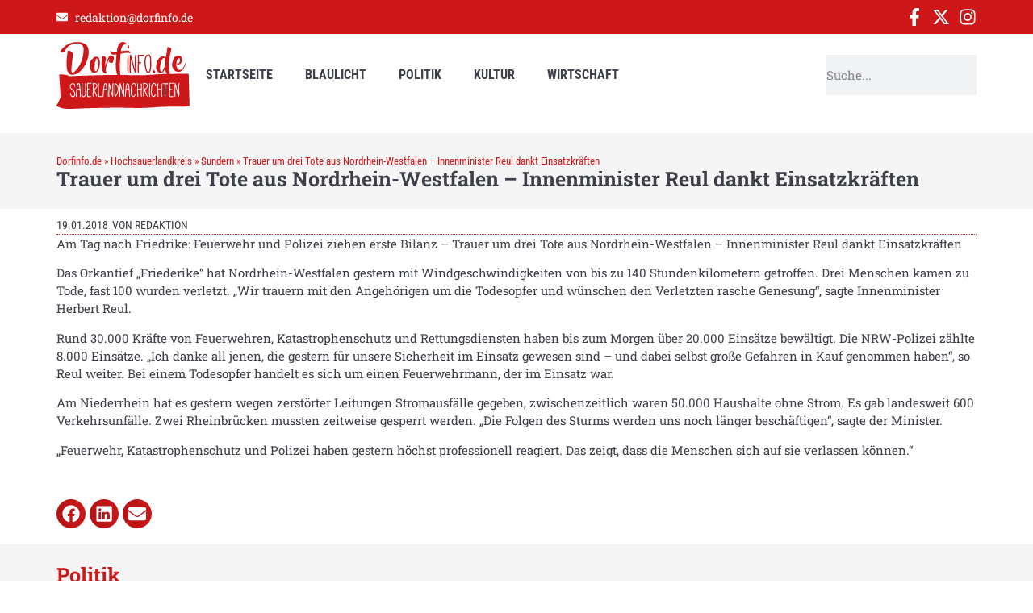

--- FILE ---
content_type: image/svg+xml
request_url: https://www.dorfinfo.de/wp-content/uploads/2023/10/dorfinfo-logo.svg
body_size: 17933
content:
<svg xmlns="http://www.w3.org/2000/svg" id="uuid-0260a5a8-b5b5-4ea3-9095-656dca1dc494" data-name="Ebene 1" viewBox="0 0 202.65 101.88"><defs><style>      .uuid-e6b0b816-e8ed-4801-8848-18f505069511 {        fill: #f6f6f6;      }      .uuid-e6b0b816-e8ed-4801-8848-18f505069511, .uuid-92a3dcab-2a0d-49ff-8004-25386606f7f6 {        stroke-width: 0px;      }      .uuid-92a3dcab-2a0d-49ff-8004-25386606f7f6 {        fill: #cd1719;      }    </style></defs><path class="uuid-92a3dcab-2a0d-49ff-8004-25386606f7f6" d="m202.65,98.07c-5.14.35-10.3.18-15.45.23-9.06.1-18.13,0-27.18.47-7.49.39-14.96,1.13-22.46,1.45-7.9.34-15.81.3-23.71.15-8.38-.17-16.76-.41-25.15-.35-10.46.07-20.92.27-31.37.54-9.06.23-18.11.62-27.16.94-4.31.15-8.61.46-12.92.38-5.83-.1-11.36-1.48-16.61-4.03-.71-.35-.79-.62-.42-1.33,1.94-3.66,3.79-7.37,5.71-11.04.36-.69.38-1.35.33-2.07-.71-10.86-1.39-21.72-2.13-32.58-.07-1.04.26-1.29,1.21-1.34,4.93-.23,9.72.38,14.3,2.28.62.26,1.23.29,1.87.26,6.98-.27,13.95-.57,20.93-.8,7.34-.24,14.68-.42,22.02-.63,8.7-.25,17.4-.41,26.11-.36,10.9.06,21.8.29,32.69.43,7.59.1,15.16-.27,22.73-.85,7.6-.59,15.21-1.1,22.84-1.14,10.54-.06,21.08-.15,31.62-.29.89-.01.76.47.78.95.1,3.39.19,6.77.28,10.16.28,10.44.56,20.88.84,31.32.05,1.87.07,3.75.13,5.62.01.39-.11.8.17,1.15v.48Z"></path><path class="uuid-e6b0b816-e8ed-4801-8848-18f505069511" d="m185.54,78.37c0,.17-.5-.86-.7-1.49l.3.96c-.93-2.79-2.72-10.68-2.82-11.08-.1-.36-.23-.86-.46-1.46-.13-.43-.26-.76-.33-.99-.1-.27-.13-.4-.13-.43s-.03-.03-.03-.07c0-.1,0-.2-.03-.26-.1-.43-.3-.7-.66-.8-.2-.07-.4-.07-.56.03-.4.23-.4.56-.37.93.03.13.07.23.07.23v1.59c0,.5-.03,1.23-.07,2.19-.07,1.03-.1,1.79-.1,2.29,0,.8-.03,2.12-.1,3.95-.1,1.86-.13,3.55-.13,5.07s.07,2.85.23,3.98c.03.37.36.6.76.56.37-.03.6-.36.56-.76-.17-1.72-.23-3.08-.23-4.08s.03-2.45.13-4.44c.07-1.96.1-3.38.1-4.28,0-.5.03-1.23.07-2.19,0,0,.5,1.33.63,1.89.2.8.43,1.79.7,2.95.53,2.29,1.03,4.15,1.53,5.57l.83,2.65.4,1.19c.07.17.1.3.13.4.03.13.1.23.13.26.03.03.07.1.1.13.2.13.5.23.76.1.3-.13.4-.33.46-.63.03-.13.07-.27.1-.46.03-.37.03-.83.07-1.43v-2.62c0-.93-.03-2.45-.1-4.54-.13-4.21-.1-7.06.3-9.88.03-.4-.2-.73-.56-.76-.4-.03-.73.2-.76.56-.4,2.92-.43,5.87-.3,10.15.07,2.16.1,3.65.1,4.48v.53Zm-11.9-14.92h1.39c1.66.07,2.59.1,2.75.07s.33-.1.46-.23c.1-.13.17-.3.13-.5-.03-.36-.33-.63-.73-.6-.13.03-1,0-2.59-.07h-2.16c-.26.03-.46.07-.6.17-.5.3-.63.96-.73,1.66-.1,1.06-.03,2.52.13,4.34.07.8.1,1.26.1,1.39,0,.26,0,.76-.03,1.49-.03.76-.07,1.66-.1,2.75-.1,2.19-.17,5.07-.03,7.1.03.63.1,1.13.2,1.49.1.5.26.93.7,1.09.56.27,1.39.37,2.49.3.23,0,.66-.03,1.26-.07.46-.03.79-.07.99-.07.37,0,.66-.3.66-.66s-.3-.66-.66-.66c-.23,0-.6.03-1.09.07-.96.07-1.79.17-2.49.07-.37-.07-.53-.16-.53-.23,0-.03-.03-.1-.03-.13-.1-.3-.13-.73-.17-1.29-.13-1.82-.07-4.38.03-7.43.03-.43.26-.66.7-.66.37,0,.73,0,1-.03.37,0,.63-.33.63-.7s-.33-.63-.7-.63c-.27.03-.53.03-.86.03-.43,0-.66-.23-.63-.7v-1.13c0-.17-.03-.7-.1-1.53-.17-1.76-.23-3.05-.13-4.08.03-.26.07-.46.13-.6,0-.03.2-.03.56-.03h.03Zm-4.34-.53c-.7.03-1.89.03-3.58-.03-1.59-.03-2.82-.03-3.71.03-.36.03-.63.33-.6.7.03.4.33.66.73.63.5-.07,1.09-.07,1.76-.07.43,0,.66.23.66.66,0,.33.2,1.89.2,1,0,.4-.03.83-.03,1.43-.03.7-.03,1.16-.03,1.46,0,.8-.03,2.19-.1,4.14-.17,3.98-.17,7.03.2,9.52.03.36.4.6.76.56.36-.03.6-.4.56-.76-.36-2.39-.36-5.34-.2-9.22.07-1.96.1-3.35.1-4.25,0-.2,0-.63.03-1.33.03-1,0-1.76-.07-2.49-.03-.43.17-.7.63-.66,1.19.03,2.12.03,2.75,0,.37,0,.63-.33.63-.7s-.33-.63-.7-.63m-13.79,9.82c-.43,0-.66.23-.63.66.03.7.03,1.53.07,2.52.1,2.75.17,4.94.17,6.93,0,.36-.3.66-.66.66s-.66-.3-.66-.66c0-1.43-.03-3.42-.13-6.04-.17-5.21-.23-5.34-.1-9.05.07-1.79.07-3.12.03-3.98,0-.4.27-.7.66-.7.36,0,.66.27.66.63.03.96.03,2.32-.03,4.08-.03,1.26-.07,2.26-.07,2.95,0,.43.23.66.66.66h3.12c.43,0,.66-.23.7-.66,0-1.03.03-1.76.03-2.29,0-.3,0-.7.03-1.19.03-.5.03-.93.03-1.23,0-.6-.07-1.49-.3-2.06-.13-.37.1-.73.43-.86.33-.13.7.1.83.4.27.76.37,1.86.37,2.52,0,.37,0,.8-.03,1.33-.03.53-.03.9-.03,1.09,0,.63-.03,1.82-.07,3.52-.07,1.69-.1,2.98-.13,3.81-.03,3.25.1,5.5.4,6.8.1.37-.1.7-.46.8s-.7-.1-.8-.46c-.37-1.39-.5-3.78-.46-7.16.03-.63.07-1.43.07-2.32.03-.46-.2-.7-.63-.7h-3.05Zm-5.24-5.47c0-1.49-.23-2.52-.73-3.15-.33-.43-.73-.56-1.23-.4-1.19.36-2.52,2.19-2.79,4.74-.53,5.01-.79,9.85.1,11.97.63,1.46,1.49,2.02,2.29,1.89.76-.13,1.46-.93,1.69-2.42.03-.36.4-.6.76-.56.37.03.6.4.56.76-.3,1.96-1.39,3.32-2.85,3.55-1.46.23-2.88-.83-3.65-2.69-1.06-2.52-.76-7.69-.23-12.63.3-2.95,1.89-5.34,3.75-5.9,2.12-.63,3.65,1.29,3.65,4.84,0,.37-.3.66-.66.66s-.66-.3-.66-.66m-7.83-3.98c.1,2.69.07,6.4-.13,11.11-.03,1.09-.03,2.52.07,4.34.1,2.29.17,3.78.17,4.48,0,.36-.3.66-.66.66s-.66-.3-.66-.66c0-.63-.07-2.09-.17-4.41-.1-1.86-.1-3.35-.07-4.48.17-4.81.23-8.46.13-10.98,0-.37.26-.7.63-.7s.7.26.7.63m-8.92,8.32l-.03-.03c.33,0,.53-.03.83-.2,1.92-.96,3.25-2.82,3.35-4.34.03-.8-.13-1.46-.56-1.96-.66-.93-1.82-1.49-3.28-1.43-.43,0-.63.3-.63.7.13,1.86.2,4.01.2,6.53,0,.47.07.73.13.73m-1.62,5.8c.03-.83.07-1.36.07-1.62.2-4.67.17-8.75-.13-12.17-.03-.07-.07-.13-.1-.23-.1-.37.1-.7.47-.8,2.65-.66,4.77.03,5.97,1.72,1.19,1.56,1.09,3.98-.4,5.87-.76.96-1.66,1.72-2.69,2.29-.36.2-.46.5-.27.9.43.79.93,1.82,1.46,3.05.17.3.53,1.26,1.16,2.89.43,1.16.83,2.06,1.19,2.72.23.36.1.7-.23.89-.33.2-.73.07-.9-.23-.43-.73-.86-1.69-1.33-2.88-.86-2.32-1.43-3.68-2.06-4.91-.3-.6-.8-1.72-.8.2,0,.26-.03.53-.03.76-.03.3-.03.83-.07,1.62-.04.79-.07,1.39-.1,1.79-.03.8-.03,2.19.07,3.22.04.37-.23.7-.6.73-.37.03-.7-.23-.73-.6-.1-1.06-.1-2.59-.07-3.42l.1-1.79Zm-7.2-4.68c-.43,0-.66.23-.63.66.03.7.03,1.53.07,2.52.1,2.75.17,4.94.17,6.93,0,.36-.3.66-.66.66s-.66-.3-.66-.66c0-1.43-.03-3.42-.13-6.04-.17-5.21-.23-5.34-.1-9.05.07-1.79.07-3.12.03-3.98,0-.4.26-.7.66-.7.37,0,.66.27.66.63.03.96.03,2.32-.03,4.08-.03,1.26-.07,2.26-.07,2.95,0,.43.23.66.66.66h3.12c.43,0,.66-.23.7-.66,0-1.03.03-1.76.03-2.29,0-.3,0-.7.03-1.19.03-.5.03-.93.03-1.23,0-.6-.07-1.49-.3-2.06-.13-.37.1-.73.43-.86.33-.13.7.1.83.4.27.76.36,1.86.36,2.52,0,.37,0,.8-.03,1.33-.03.53-.03.9-.03,1.09,0,.63-.03,1.82-.07,3.52-.07,1.69-.1,2.98-.13,3.81-.03,3.25.1,5.5.4,6.8.1.37-.1.7-.46.8-.37.1-.7-.1-.8-.46-.37-1.39-.5-3.78-.46-7.16.03-.63.07-1.43.07-2.32.03-.46-.2-.7-.63-.7h-3.05Zm-5.24-5.47c0-1.49-.23-2.52-.73-3.15-.33-.43-.73-.56-1.23-.4-1.19.36-2.52,2.19-2.78,4.74-.53,5.01-.8,9.85.1,11.97.63,1.46,1.49,2.02,2.29,1.89.76-.13,1.46-.93,1.69-2.42.03-.36.4-.6.76-.56.37.03.6.4.56.76-.3,1.96-1.39,3.32-2.85,3.55-1.46.23-2.88-.83-3.65-2.69-1.06-2.52-.76-7.69-.23-12.63.3-2.95,1.89-5.34,3.75-5.9,2.12-.63,3.65,1.29,3.65,4.84,0,.37-.3.66-.66.66s-.66-.3-.66-.66m-12.43,4.28c.66,0,1.33.03,2.02.07.46.03.73-.2.7-.66-.13-1.06-.27-2.12-.43-3.18,0-.16-.1-1.23-.2-1.92-.1-.5-.26-1.09-.46-1.49-.13-.27-.33-.5-.6-.37-.17.1-.37.33-.53.76-.17.46-.36,1.09-.53,1.92-.2,1.09-.4,2.45-.6,4.15-.03.46.17.7.63.73m3.61-3.98c.73,5.24,1.1,10.41,1.1,15.55,0,.37-.3.66-.66.66s-.66-.3-.66-.66c0-3.15-.13-6.3-.4-9.45-.03-.43-.27-.63-.7-.66-.83-.07-1.66-.1-2.49-.13-.4-.03-.66.2-.7.6-.1,1.29-.26,3.12-.43,5.4-.17,2.49-.3,3.91-.36,4.28-.03.37-.4.6-.76.56-.37-.03-.6-.4-.56-.76.03-.3.17-1.69.36-4.18.43-5.57.76-9.48,1.33-12.37.36-1.76.8-3.12,1.59-3.51,1.46-.76,2.42.2,2.85,1.62.17.66.3,1.46.4,2.35l.1.7Zm-8.89,10.81c0,.17-.5-.86-.7-1.49l.3.96c-.93-2.79-2.72-10.68-2.82-11.08-.1-.36-.23-.86-.46-1.46-.13-.43-.27-.76-.33-.99-.1-.27-.13-.4-.13-.43s-.03-.03-.03-.07c0-.1,0-.2-.03-.26-.1-.43-.3-.7-.66-.8-.2-.07-.4-.07-.56.03-.4.23-.4.56-.36.93.03.13.07.23.07.23v1.59c0,.5-.03,1.23-.07,2.19-.07,1.03-.1,1.79-.1,2.29,0,.8-.03,2.12-.1,3.95-.1,1.86-.13,3.55-.13,5.07s.07,2.85.23,3.98c.03.37.37.6.76.56.36-.03.6-.36.56-.76-.17-1.72-.23-3.08-.23-4.08s.03-2.45.13-4.44c.07-1.96.1-3.38.1-4.28,0-.5.03-1.23.07-2.19,0,0,.5,1.33.63,1.89.2.8.43,1.79.7,2.95.53,2.29,1.03,4.15,1.52,5.57l.83,2.65.4,1.19c.07.17.1.3.13.4.03.13.1.23.13.26.03.03.07.1.1.13.2.13.5.23.76.1.3-.13.4-.33.46-.63.03-.13.07-.27.1-.46.03-.37.03-.83.07-1.43v-2.62c0-.93-.03-2.45-.1-4.54-.13-4.21-.1-7.06.3-9.88.03-.4-.2-.73-.56-.76-.4-.03-.73.2-.76.56-.4,2.92-.43,5.87-.3,10.15.07,2.16.1,3.65.1,4.48v.53Zm-11.37,1.96c2.99-4.54,4.25-10.64,1-14.56-.4-.46-.73-.83-1.09-1.06-.4-.33-.76-.07-.76.47-.03,2.42-.13,6.53-.17,7.92-.03,2.65,0,5.01.1,7,.03.63.6.8.93.23m-1.49-17.51c1.49.1,2.42.8,3.48,2.09,2.06,2.45,2.69,5.61,1.92,9.42-.63,3.18-2.25,6.33-4.24,8.69-.1.1-.2.2-.33.23-.27.07-.76.07-.76.07-.3-.03-.5-.2-.6-.46,0-.07-.03-.1-.03-.13-.23-2.62-.33-5.84-.3-9.65.03-1.36.17-7.13.17-9.55v-.07c0-.36.3-.63.66-.63h.03Zm-3.88,15.55c0,.17-.5-.86-.7-1.49l.3.96c-.93-2.79-2.72-10.68-2.82-11.08-.1-.36-.23-.86-.46-1.46-.13-.43-.27-.76-.33-.99-.1-.27-.13-.4-.13-.43s-.03-.03-.03-.07c0-.1,0-.2-.03-.26-.1-.43-.3-.7-.66-.8-.2-.07-.4-.07-.56.03-.4.23-.4.56-.37.93.03.13.07.23.07.23v1.59c0,.5-.03,1.23-.07,2.19-.07,1.03-.1,1.79-.1,2.29,0,.8-.03,2.12-.1,3.95-.1,1.86-.13,3.55-.13,5.07s.07,2.85.23,3.98c.03.37.37.6.76.56.36-.03.6-.36.56-.76-.17-1.72-.23-3.08-.23-4.08s.03-2.45.13-4.44c.07-1.96.1-3.38.1-4.28,0-.5.03-1.23.07-2.19,0,0,.5,1.33.63,1.89.2.8.43,1.79.7,2.95.53,2.29,1.03,4.15,1.52,5.57l.83,2.65.4,1.19c.07.17.1.3.13.4.03.13.1.23.13.26.03.03.07.1.1.13.2.13.5.23.76.1.3-.13.4-.33.46-.63.03-.13.07-.27.1-.46.03-.37.03-.83.07-1.43v-2.62c0-.93-.03-2.45-.1-4.54-.13-4.21-.1-7.06.3-9.88.03-.4-.2-.73-.56-.76-.4-.03-.73.2-.76.56-.4,2.92-.43,5.87-.3,10.15.07,2.16.1,3.65.1,4.48v.53Zm-11.87-6.83c.66,0,1.33.03,2.02.07.46.03.73-.2.7-.66-.13-1.06-.26-2.12-.43-3.18,0-.16-.1-1.23-.2-1.92-.1-.5-.27-1.09-.46-1.49-.13-.27-.33-.5-.6-.37-.17.1-.36.33-.53.76-.17.46-.37,1.09-.53,1.92-.2,1.09-.4,2.45-.6,4.15-.03.46.17.7.63.73m3.61-3.98c.73,5.24,1.09,10.41,1.09,15.55,0,.37-.3.66-.66.66s-.66-.3-.66-.66c0-3.15-.13-6.3-.4-9.45-.03-.43-.27-.63-.7-.66-.83-.07-1.66-.1-2.49-.13-.4-.03-.66.2-.7.6-.1,1.29-.27,3.12-.43,5.4-.17,2.49-.3,3.91-.36,4.28-.03.37-.4.6-.76.56-.36-.03-.6-.4-.56-.76.03-.3.17-1.69.37-4.18.43-5.57.76-9.48,1.33-12.37.36-1.76.8-3.12,1.59-3.51,1.46-.76,2.42.2,2.85,1.62.17.66.3,1.46.4,2.35l.1.7Zm-12.1-4.21c-.13,2.95-.13,6.17-.07,10.35.03,2.09.03,3.68.03,4.74,0,1.36,0,2.16.03,2.39.03.5.07.93.13,1.23,0,.07.03.1.03.17.03.1.2.2.53.23.33.03.73.07,1.23.03,1.16-.07,1.96-.03,2.35.07.36.1.56.43.46.8-.1.36-.43.56-.8.46-.3-.07-.93-.07-1.96,0-1.09.03-1.89-.07-2.42-.3-.7-.37-.86-1.43-.9-2.62-.03-.23-.03-1.06-.03-2.45,0-1.06,0-2.65-.03-4.78-.07-4.21-.07-7.36.07-10.38,0-.37.33-.63.7-.63s.63.33.63.7m-7.99,8.26l-.03-.03c.33,0,.53-.03.83-.2,1.92-.96,3.25-2.82,3.35-4.34.03-.8-.13-1.46-.56-1.96-.66-.93-1.82-1.49-3.28-1.43-.43,0-.63.3-.63.7.13,1.86.2,4.01.2,6.53,0,.47.07.73.13.73m-1.62,5.8c.03-.83.07-1.36.07-1.62.2-4.67.17-8.75-.13-12.17-.03-.07-.07-.13-.1-.23-.1-.37.1-.7.46-.8,2.65-.66,4.78.03,5.97,1.72,1.19,1.56,1.09,3.98-.4,5.87-.76.96-1.66,1.72-2.69,2.29-.36.2-.46.5-.27.9.43.79.93,1.82,1.46,3.05.17.3.53,1.26,1.16,2.89.43,1.16.83,2.06,1.19,2.72.23.36.1.7-.23.89-.33.2-.73.07-.9-.23-.43-.73-.86-1.69-1.33-2.88-.86-2.32-1.43-3.68-2.06-4.91-.3-.6-.8-1.72-.8.2,0,.26-.03.53-.03.76-.03.3-.03.83-.07,1.62-.03.79-.07,1.39-.1,1.79-.03.8-.03,2.19.07,3.22.03.37-.23.7-.6.73-.36.03-.7-.23-.73-.6-.1-1.06-.1-2.59-.07-3.42l.1-1.79Zm-6.57-13.96h1.39c1.66.07,2.59.1,2.75.07.17-.03.33-.1.46-.23.1-.13.17-.3.13-.5-.03-.36-.33-.63-.73-.6-.13.03-.99,0-2.59-.07h-2.15c-.27.03-.46.07-.6.17-.5.3-.63.96-.73,1.66-.1,1.06-.03,2.52.13,4.34.07.8.1,1.26.1,1.39,0,.26,0,.76-.03,1.49-.03.76-.07,1.66-.1,2.75-.1,2.19-.17,5.07-.03,7.1.03.63.1,1.13.2,1.49.1.5.26.93.7,1.09.56.27,1.39.37,2.49.3.23,0,.66-.03,1.26-.07.46-.03.8-.07,1-.07.36,0,.66-.3.66-.66s-.3-.66-.66-.66c-.23,0-.6.03-1.09.07-.96.07-1.79.17-2.49.07-.37-.07-.53-.16-.53-.23,0-.03-.03-.1-.03-.13-.1-.3-.13-.73-.17-1.29-.13-1.82-.07-4.38.03-7.43.03-.43.27-.66.7-.66.36,0,.73,0,.99-.03.36,0,.63-.33.63-.7s-.33-.63-.7-.63c-.26.03-.53.03-.86.03-.43,0-.66-.23-.63-.7v-1.13c0-.17-.03-.7-.1-1.53-.16-1.76-.23-3.05-.13-4.08.03-.26.07-.46.13-.6,0-.03.2-.03.56-.03h.03Zm-8.92,0c-.17,1.82-.17,4.38-.03,7.69.17,3.91.2,6.53.13,7.86-.07,1.29,0,2.19.17,2.75.23.7.56.99,1.46.86.96-.13,1.46-.76,1.86-2.09.23-.7.3-1.72.3-2.39v-1.39c-.03-.6-.03-1.03-.03-1.29,0-.5.03-1.86.1-4.14.03-2.25.03-3.62-.03-4.11-.03-.3-.07-.9-.13-1.76-.1-.76-.13-1.39-.13-1.86,0-.36.3-.66.66-.66s.66.3.66.66c0,.43.03,1,.1,1.72.1.9.13,1.49.17,1.82.07.5.07,1.86.03,4.14-.07,2.29-.1,3.68-.1,4.18,0,.2,0,.6.03,1.23v1.46c0,.73-.1,1.96-.36,2.79-.5,1.62-1.23,2.75-2.92,3.02-1.56.23-2.52-.5-2.92-1.79-.23-.7-.3-1.79-.23-3.22.07-1.16.03-3.75-.13-7.73-.13-3.38-.13-6,.03-7.89.03-.37.33-.63.73-.6.36.03.63.33.6.73m-7.19,8.09c.66,0,1.33.03,2.02.07.46.03.73-.2.7-.66-.13-1.06-.27-2.12-.43-3.18,0-.16-.1-1.23-.2-1.92-.1-.5-.27-1.09-.46-1.49-.13-.27-.33-.5-.6-.37-.17.1-.36.33-.53.76-.17.46-.37,1.09-.53,1.92-.2,1.09-.4,2.45-.6,4.15-.03.46.16.7.63.73m3.61-3.98c.73,5.24,1.09,10.41,1.09,15.55,0,.37-.3.66-.66.66s-.66-.3-.66-.66c0-3.15-.13-6.3-.4-9.45-.03-.43-.26-.63-.7-.66-.83-.07-1.66-.1-2.49-.13-.4-.03-.66.2-.7.6-.1,1.29-.27,3.12-.43,5.4-.17,2.49-.3,3.91-.36,4.28-.03.37-.4.6-.76.56-.36-.03-.6-.4-.56-.76.03-.3.17-1.69.37-4.18.43-5.57.76-9.48,1.33-12.37.37-1.76.8-3.12,1.59-3.51,1.46-.76,2.42.2,2.85,1.62.17.66.3,1.46.4,2.35l.1.7Zm-9.15.13c.56-2.52-.43-3.71-1.89-3.71-1.56-.03-3.08,1.19-3.35,3.18-.27,1.89.6,3.02,2.82,5.04,1.23,1.16,1.56,1.46,2.55,2.65.99,1.19,1.46,2.45,1.62,3.95.36,3.28-1.46,5.34-3.85,5.11-2.36-.23-4.21-2.52-4.21-6.07,0-.36.3-.66.66-.66s.66.3.66.66c0,2.95,1.46,4.61,3.02,4.74,1.46.13,2.65-1.13,2.39-3.65-.13-1.23-.53-2.25-1.36-3.28-.83-1.03-1.19-1.39-2.39-2.49-1.19-1.06-1.59-1.46-2.35-2.55-.8-1.09-1.06-2.29-.9-3.65.37-2.62,2.52-4.34,4.68-4.31,2.39.03,3.91,2.09,3.22,5.3-.1.37-.43.56-.79.5-.37-.07-.56-.4-.53-.76"></path><path class="uuid-92a3dcab-2a0d-49ff-8004-25386606f7f6" d="m109.43,10.44c.55,0,.99-1.3.99-2.9s-.44-2.9-.99-2.9-.99,1.3-.99,2.9.44,2.9.99,2.9"></path><path class="uuid-92a3dcab-2a0d-49ff-8004-25386606f7f6" d="m186.77,24.84c2.35,0,1.43,10.17-4.42,7.68.46-4,2.02-7.68,4.42-7.68m8.65,8.14c-.28.78-2.35,9.71-8.19,9.71-2.53,0-5.34-4.65-4.97-9.2.97.28,2.25.6,3.36.6,2.99,0,5.29-2.53,5.29-7.36,0-2.58-1.01-4.69-2.39-5.34-1.43-.69-5.84-.97-7.73.69-1.84,1.66-4.88,7.18-4.88,13.16,0,4.6,3.82,10.35,10.21,10.35,7.22,0,9.89-11.27,10.21-12.19.32-.97-.6-1.29-.92-.41m-29.76.46c0,2.39-4.37,12.01-5.75,12.01s-2.35-2.76-2.35-4.46c0-8.46,2.81-16.61,6.21-16.61,1.7,0,.64,3.73.64,4.74,0,.46.74.6,1.47.55-.14,1.52-.23,2.81-.23,3.77m9.06-22.68c0-1.66-4.05-3.04-4.97-3.04s-.92.74-.92,1.1c0,.23-1.24,7.54-2.16,14.44-.92-1.06-2.48-1.06-5.01-1.06-6.81,0-10.12,9.89-10.12,15.92,0,6.39,3.68,8.83,7.36,8.83s5.98-5.47,6.35-5.47c.32,0,1.24,9.8,7.18,9.8,2.07,0-1.06-.51-1.06-18.17,0-10.21,3.36-20.7,3.36-22.36m-26.42,32.48c-1.1,0-1.69,1.1-1.65,1.85.02.75.35,1.69,1.32,1.69s2.44-.55,2.44-1.28c0-.97-.62-2.27-2.11-2.27m-5.92-17.01c-.04-1.36-.26-2.51-.57-3.43-.53-1.45-1.28-2.2-2.51-1.89-.84.13-1.85,1.01-2.24,1.85-2.64,5.1-.92,15.22.13,19.05.48,1.63.97,2.73,1.5,3.39.53.53.88.62,1.45.26,1.28-.84,2.07-3.83,2.29-8.18.13-2.16,0-10.65-.04-11.04m1.76,2.11c.31,7.74.09,11.84-.75,14.7-.48,1.98-1.28,3.26-2.29,3.92-1.41.88-2.73.57-3.74-.62-.7-.84-1.32-2.2-1.85-4.05-1.1-4-2.99-14.52-.04-20.33.66-1.28,2.07-2.51,3.48-2.82,2.29-.48,3.78.97,4.53,3.08.48,1.36.7,3.08.66,6.12m-20.41,4.71c.22-4,.31-4.49.18-8.18-.04-2.07-.09-3.39-.09-4.05,0-.09,0-.22.04-.26.04-.22.13-.44.4-.75.18-.18.4-.31.7-.26.79.09,1.98.13,3.61.09,1.72,0,2.99.04,3.83.13.48.04.84.48.79.97-.04.48-.48.84-.97.79-.79-.09-1.98-.13-3.61-.13-.84.04-1.54,0-2.11,0-.62,0-.92.26-.92.88.04.57.04,1.45.09,2.51.04,1.76.09,3.12.04,4.09-.04.31-.04.7-.04,1.06-.04.62.57.92.88.88h.09c.48-.04.88-.04,1.19-.04.48,0,.92.35.92.84s-.35.92-.84.92c-.35,0-1.01.04-1.58.09-.53.04-.79.35-.84.92-.31,5.68-.35,9.99-.04,12.8.04.48-.31.92-.79.97-.48.04-.92-.31-.97-.79-.22-2.77-.31-6.51-.18-8.76l.22-4.71Zm-4.44,7.48c0,.22-.66-1.14-.92-1.98l.4,1.28c-1.23-3.7-3.61-14.17-3.74-14.7-.13-.48-.31-1.14-.62-1.94-.18-.57-.35-1.01-.44-1.32-.13-.35-.18-.53-.18-.57s-.04-.04-.04-.09c0-.13,0-.26-.04-.35-.13-.57-.4-.92-.88-1.06-.26-.09-.53-.09-.75.04-.53.31-.53.75-.48,1.23.04.18.09.31.09.31v2.11c0,.66-.04,1.63-.09,2.9-.09,1.36-.13,2.38-.13,3.04,0,1.06-.04,2.82-.13,5.24-.13,2.46-.18,4.71-.18,6.73s.09,3.78.31,5.28c.04.48.48.79,1.01.75.48-.04.79-.48.75-1.01-.22-2.29-.31-4.09-.31-5.41s.04-3.26.18-5.9c.09-2.6.13-4.49.13-5.68,0-.66.04-1.63.09-2.9,0,0,.66,1.76.84,2.51.26,1.06.57,2.38.92,3.92.7,3.04,1.36,5.5,2.02,7.39l1.1,3.52.53,1.58c.09.22.13.4.18.53.04.18.13.31.18.35.04.04.09.13.13.18.26.18.66.31,1.01.13.4-.18.53-.44.62-.84.04-.18.09-.35.13-.62.04-.48.04-1.1.09-1.89v-3.48c0-1.23-.04-3.26-.13-6.03-.18-5.59-.13-9.37.4-13.11.04-.53-.26-.97-.75-1.01-.53-.04-.97.26-1.01.75-.53,3.87-.57,7.79-.4,13.46.09,2.86.13,4.84.13,5.94v.7Zm-9.64-20.02c.13,3.56.09,8.49-.18,14.74-.04,1.45-.04,3.34.09,5.76.13,3.04.22,5.02.22,5.94,0,.48-.4.88-.88.88s-.88-.4-.88-.88c0-.84-.09-2.77-.22-5.85-.13-2.46-.13-4.44-.09-5.94.22-6.38.31-11.22.18-14.56,0-.48.35-.92.84-.92s.92.35.92.84m-1.29-7.41c-1.84,0-5.84.51-10.35.92,1.15-7.64,3.04-10.4,8.05-10.4,1.38,0-1.06-3.63-4.51-3.63-6.16,0-8.46,4.88-9.71,14.58-1.84.09-3.59.18-5.2.18-3.63,0-4.97-1.29-4.97-.09,0,1.61,1.1,4.6,4.46,4.6,1.61,0,3.4-.18,5.24-.41-.41,5.06-1.1,10.58-1.1,18.31,0,8.23,3.04,17.89,7.54,17.89,2.44,0-1.38-.83-1.38-16.7,0-7.04.64-15.23,1.15-20.47,3.91-.69,7.68-1.38,10.44-1.38,2.99,0,3.08.55,3.96.55s.18-3.96-3.63-3.96m-26.73,7.64c-2.12,0-5.98,10.35-7.18,16.38-.09-1.29-.14-2.76-.14-4.46,0-3.5.92-5.8.92-7.68s-1.43-3.54-4.51-3.54c-1.56,0-2.16,6.85-2.16,11.55,0,17.76,7.54,15.46,7.54,14.21,0-.78-.69-1.66-1.2-5.01.37-6.53,5.7-17.16,5.7-17.16,0,0-.78,3.96-.78,4.97s1.7,1.93,4.05,1.93,3.27-3.68,3.27-7.5-2.99-3.68-5.52-3.68m-21.71,23.92c-2.85,0-1.56-7.5-1.61-13.06,1.66-1.47,1.06-6.3,2.53-6.3,4.92,0,1.98,19.37-.92,19.37m1.24-22.17c-2.16,0-4.97.32-6.07,3.4-3.36.74-4.19,6.07-4.19,10.4,0,4.65,1.29,10.81,6.72,10.81,6.03,0,8.37-8,8.37-15.04s-2.16-9.57-4.83-9.57m-44.34-6.49c0,2.35-6.35,34.09,7.04,34.09s25.16-19.69,25.16-34.96S34.58.18,30.49.18C15.31.18,6.02,12.47,6.02,14.95c0,1.24,5.01.78,6.03-.23,1.01-1.01,4.09-12.47,20.47-12.47,3.27,0,8.79,2.62,8.79,8.51,0,21.99-13.43,36.16-17.43,36.16-3.22,0,1.47-27.6,1.47-28.98s-2.9-4.51-6.95-4.51c-2.67,0-1.56,1.47-1.56,2.58"></path></svg>